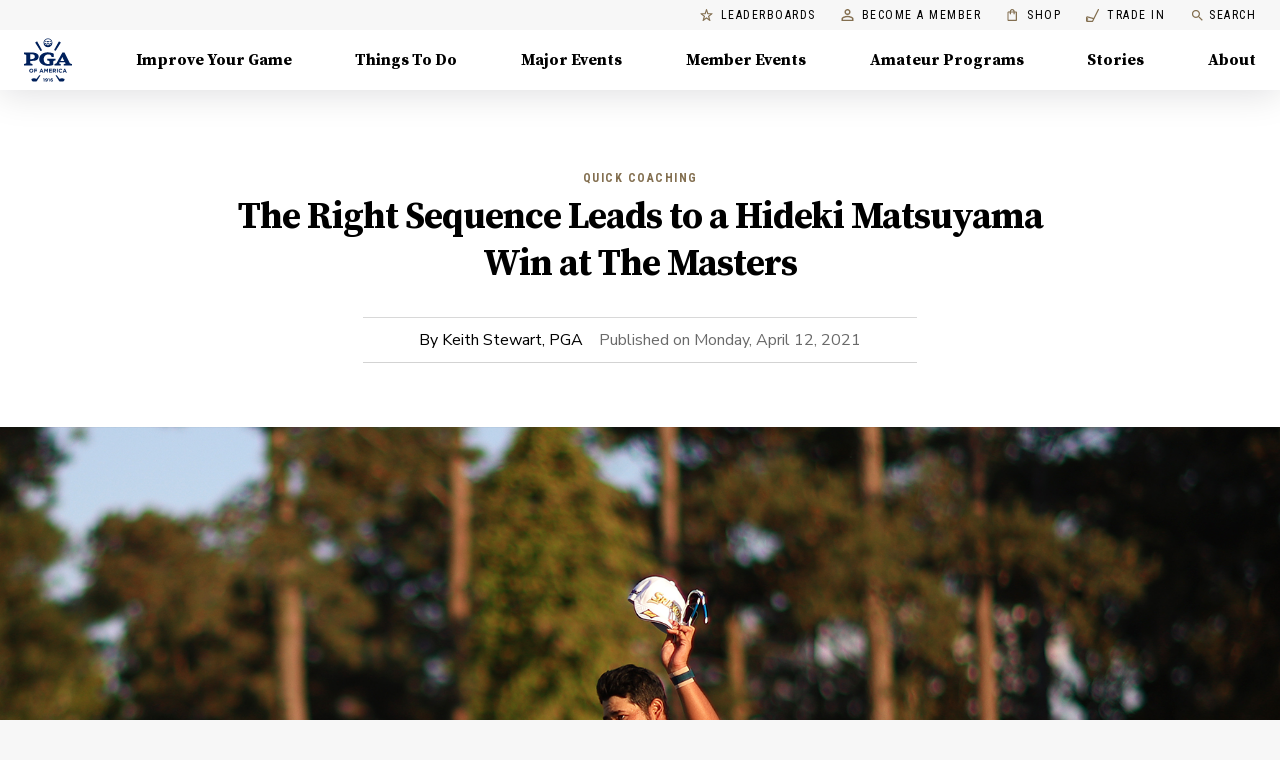

--- FILE ---
content_type: application/javascript
request_url: https://api.lightboxcdn.com/z9gd/43802/www.pga.com/jsonp/z?cb=1769567078887&dre=l&callback=jQuery112404965973544022153_1769567078848&_=1769567078849
body_size: 1020
content:
jQuery112404965973544022153_1769567078848({"dre":"l","success":true,"response":"[base64]"});

--- FILE ---
content_type: application/javascript
request_url: https://www.lightboxcdn.com/vendor/ef302255-ad06-4439-b80f-81ecd804e636/lightbox.js?mb=1769567076410&lv=1
body_size: -220
content:
var DIGIOH_LOADER = DIGIOH_LOADER || {}; (function (digioh_loader) { if (digioh_loader.loaded) { return; } digioh_loader.loaded = true; var a = document, b = a.createElement("script"); b.type = "text/javascript"; b.async = !0; b.src = '//www.lightboxcdn.com/vendor/ef302255-ad06-4439-b80f-81ecd804e636/user' + ((window.sessionStorage.getItem('xdibx_boxqamode') == 1 || a.location.href.indexOf('boxqamode') > 0) ? '_qa' : '') + '.js?cb=638997980865415116'; a = a.getElementsByTagName("script")[0]; a.parentNode.insertBefore(b, a) })(DIGIOH_LOADER);